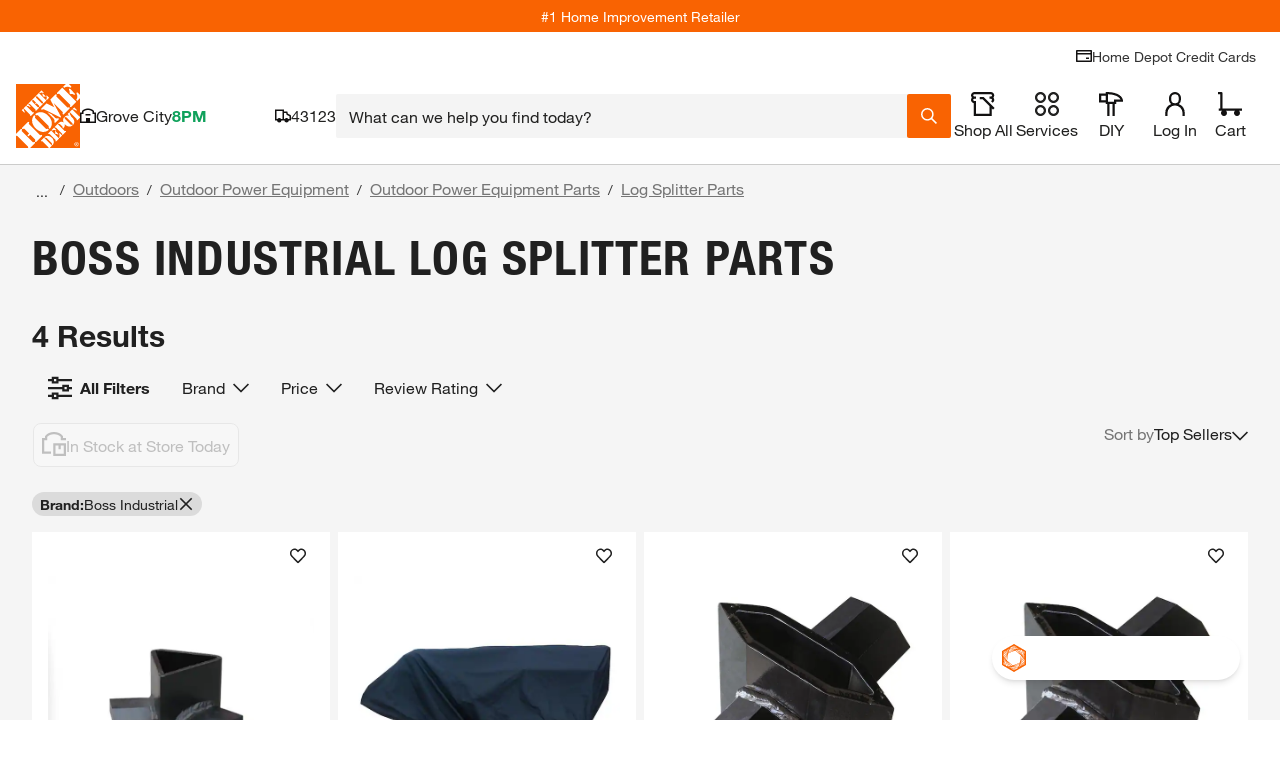

--- FILE ---
content_type: text/css
request_url: https://assets.thdstatic.com/experiences/general-merchandise/browse-and-search.d3cf3be408544f4dd484.css
body_size: 10544
content:
.custom-product-pod-details{display:block;height:auto;margin-top:10px;position:relative;width:100%}.custom-product-pod-details #PLP_Browse_In_Stock,.custom-product-pod-details #PLP_Search_In_Stock{background-color:#fff}.custom-product-pod-details__close-button{background-image:url(https://assets.thdstatic.com/images/v1/close-symbol-orange.svg);background-size:17px 17px;height:17px;position:absolute;right:10px;top:10px;width:17px;z-index:1}.custom-product-pod-details--space{padding-top:20px}.custom-product-pod-details--up-arrow{background-color:#fff;position:absolute;top:-24px;z-index:1000}.custom-product-pod-details--up-arrow:before{border-bottom:23px solid #999;border-left:23px solid #0000;border-right:23px solid #0000;content:"";position:absolute;top:1px}.custom-product-pod-details--up-arrow:after{border-bottom:24px solid #fff;border-left:24px solid #0000;border-right:24px solid #0000;content:"";left:-1px;position:absolute;top:1px}.custom-product-pod-details .certona__wrapper{border-bottom:1px solid #ccc;border-top:1px solid #ccc}.custom-product-pod-details .certona__wrapper .carousel__wrapper{margin-top:25px}.product-pod .similar-item__selected{background-color:#666;border:2px solid #666;color:#fff;text-decoration:none}.body--noscroll{overflow:hidden!important}.desktop-items{max-width:100%}@media(max-width:577px){.desktop-items{display:none}}.content-card{background-color:#fff;border-radius:3px;width:100%}.content-card__wrapper{width:100%}@media(min-width:578px){.content-card--responsive{display:none}}.content-card__body{overflow:hidden}.content-card__body--clickable{cursor:pointer}.content-card__header{padding:0 10px 10px!important}.content-card__overlay{-webkit-overflow-scrolling:touch;background-color:#fff;bottom:0;left:0;overflow-y:scroll;position:fixed;right:0;top:0;width:100%;z-index:1000}.content-card__overlay-title{font-weight:700;padding:0 20px 20px!important}.content-card__overlay-content{padding:0 20px 20px}.content-card__overlay-bttn-content{display:flex!important;justify-content:flex-start!important}.content-card__overlay-back{background:#fffc;box-sizing:border-box;cursor:pointer;display:block;height:auto!important;left:0;margin-bottom:0;padding:10px 20px!important;position:sticky;top:0;width:100vw;z-index:1000}.content-card__overlay-back--shadow{box-shadow:0 2px 10px #0006}.content-card__overlay-back>.bttn__content{display:flex;justify-content:start!important}.content-card__overlay-bottom{clear:both;float:left}.content-card__overlay-caret{height:14px}.content-card__summary{line-height:1.8;max-height:150px;overflow:hidden;padding:10px;position:relative}.content-card__summary--fade:after{background:linear-gradient(180deg,#fff0,#ffffffbf 54%,#fff);bottom:0;clear:both;content:" ";display:block;font-size:0;height:70%;left:0;position:absolute;right:0}.content-card__footer{background:#fff;padding:5px 10px;position:relative}.content-card__footer:last-child{border-radius:0 0 3px 3px}.content-card__footer--no-top-border{border-top:unset}.content-card__footer--no-padding{padding:0}.content-card__vertical-accent{border-left:4px solid #f96302}.category-cards-details,.category-cards__zone-wrapper{display:box;display:flex}.category-cards-details{box-pack:start;box-align:center;align-items:center;align-self:flex-start}.category-cards{background-color:#fff;border-bottom:1px solid #eee;border-right:1px solid #eee;display:flex;margin:0 0 10px 10px;width:100%}.category-cards__zone-wrapper{border:2px solid #ccc;width:100%}.category-cards-details__text--truncate{-webkit-line-clamp:3;-webkit-box-orient:vertical;display:block;display:-webkit-box;overflow:hidden;text-overflow:ellipsis}@media only screen and (max-width:640px){.category-cards{background-color:#eee;margin:0}.category-cards__zone-wrapper{background-color:#fff}.category-cards__full-card{border:10px solid #eee}.category-cards__zone-card{border:unset}}.zone-card-details,.zone-card-details__logo,.zone-card__video-wrapper,.zone-card__zone-wrapper{display:box;display:flex}.zone-card-details{box-pack:start;align-self:flex-start}.zone-card__video-wrapper{box-pack:center;justify-content:center}.zone-card-details{box-align:center;align-items:center}.zone-card__video-link{color:#3e7697}.zone-card__zone1{border-right:2px solid #ccc;margin:0 auto;overflow:hidden;padding:20px;width:60%}.zone-card__zone2{border-left:1px solid #eee;overflow:hidden;padding:20px;width:40%}.zone-card__header{border-bottom:2px solid #f96302;display:inline-block;margin-bottom:15px;padding-bottom:30px}.zone-card__header-wrapper{margin-bottom:20px;padding-bottom:10px}.zone-card__serviceheader-wrapper{display:flex}.zone-card__serviceheader-zone1{flex:2;margin-bottom:20px;overflow:hidden;padding-bottom:10px}.zone-card__serviceheader-zone2{display:flex;flex:1;flex-direction:row-reverse}.zone-card__serviceslogo{background-image:url(//assets.thdstatic.com/bass/1.494.0/images/home%20services_logo_black.svg)}.zone-card__pro-referral-logo,.zone-card__serviceslogo{background-repeat:no-repeat;background-size:80px;flex:0 0 auto;height:40px;text-indent:-9999px;width:80px}.zone-card__pro-referral-logo{background-image:url(//assets.thdstatic.com/images/v1/pro-referral.svg)}.zone-card__header-text{font-size:1.8rem;margin-top:-49px;overflow:hidden;padding-right:20px;text-overflow:ellipsis;white-space:nowrap}.zone-card__zone-wrapper{border:2px solid #ccc;width:100%}.zone-card__btn{min-width:170px}.zone-card-details__text{margin-bottom:15px;max-height:5.6em;overflow:hidden;position:relative}.zone-card-details__text--truncate{-webkit-line-clamp:3;-webkit-box-orient:vertical;display:block;display:-webkit-box;overflow:hidden;text-overflow:ellipsis}.zone-card-details__image{flex:0 0 auto;height:200px;margin-right:0;width:200px}.zone-card-details__image--vidcap{background-position:50%;background-repeat:no-repeat;background-size:cover;margin-left:0;width:auto}.zone-card-details__bigimage{flex:2;margin-right:0}.zone-card-details__bigimage img{height:200px!important}.zone-card-details__smallcontent{flex:1}.zone-card-details__description{margin-left:20px}.zone-card-details__servicelink{color:#3e7697;display:none;margin-top:15px;text-align:center;width:100%}.zone-card-details__logo{background-image:url(//assets.thdstatic.com/bass/1.494.0/images/tool-rental-largelogo.png);background-repeat:no-repeat;background-size:contain;height:51px;margin-bottom:15px;text-indent:-9999px}.zone-card-details__link{display:block;margin-top:20px}.zone-card-details__actions{display:inline-block}.zone-card-details__btn{min-width:170px}@media only screen and (max-width:1023px){.zone-card__content{align-items:flex-start}.zone-card__content-wrapper{display:block}.zone-card__content-btn{margin-top:20px;padding:0}.zone-card__zone2{display:none}.zone-card__zone1{width:100%}}@media only screen and (max-width:1279px)and (min-width:1024px){.zone-card__zone2 .zone-card-details{flex-direction:column}.zone-card__zone2 .zone-card-details__text{display:none}.zone-card__zone2 .zone-card-details__actions,.zone-card__zone2 .zone-card-details__btn,.zone-card__zone2 .zone-card-details__description{width:100%}.zone-card__zone2 .zone-card__serviceheader-wrapper{flex-direction:column}.zone-card__zone2 .zone-card-details__bigimage img{height:160px}.zone-card__zone2 .zone-card__serviceheader-zone2{flex-direction:row;margin-bottom:10px}.zone-card__zone2 .zone-card__serviceheader-zone1{margin-bottom:10px}.content-card-details__servicesbtn,.zone-card-details__servicestext{display:none}.zone-card-details__servicelink{display:block}.zone-card-servicedetails{flex-direction:column}}.zone-card__video-link{display:block;margin-top:15px;text-align:center;width:100%}.zone-card__zone2 .toolrental-headerwrapper{margin-bottom:0;padding-bottom:0}.zone-card__zone2 .zone-card-details__logo{height:25px;margin-bottom:0;padding-bottom:0}.zone-card__vidcap-link{width:100%}.full-card-details,.full-card-details__logo,.full-card__video-wrapper{display:box;display:flex}.full-card-details{box-pack:start;align-self:flex-start}.full-card__video-wrapper{box-pack:center;justify-content:center}.full-card-details{box-align:center;align-items:center}.full-card__video-link{color:#3e7697}.full-card__zone{align-items:center;display:flex;justify-content:center;padding:30px;width:100%}.full-card__header-block{padding-bottom:10px;position:relative}.full-card__header{display:inline-block;line-height:1.8rem}.full-card__serviceheader-wrapper{display:flex}.full-card__pro-referral-logo,.full-card__serviceslogo{background-repeat:no-repeat;background-size:80px;flex:0 0 auto;height:40px;text-indent:-9999px;width:80px}.full-card__header-wrapper{width:25%}.full-card__header-text{font-size:1.8rem;overflow:hidden;position:relative}.full-card__header-text__truncate{-webkit-line-clamp:2;-webkit-box-orient:vertical;display:block;display:-webkit-box;overflow:hidden;text-overflow:ellipsis}.full-card__header-text__truncate:after{background:#f96302;content:"";display:block;height:2px;margin-top:5px;width:120px}.full-card__btn{min-width:170px}.full-card-details{margin-left:20px;width:100%}.full-card-details__text{font-size:1.8rem;max-height:5.6em;position:relative}.full-card-details__text,.full-card-details__text--truncate{-webkit-line-clamp:3;-webkit-box-orient:vertical;display:block;display:-webkit-box;overflow:hidden;text-overflow:ellipsis}.full-card-details__image{flex:0 0 auto;margin-right:0;width:200px}.full-card-details__image--vidcap{background-position:50%;background-repeat:no-repeat;background-size:cover;margin-left:0;width:auto}.full-card-details__description{align-items:center;display:flex;justify-content:space-between;margin-left:20px;width:100%}.full-card-details__link{display:block;line-height:40px}.full-card-details__link--wrapper{display:flex;justify-content:center}.full-card-details__actions{display:inline-block;margin-left:20px}.full-card-details__btn{min-width:185px}.full-card-details__logo{background-image:url(//assets.thdstatic.com/bass/1.494.0/images/tool-rental-largelogo.png);background-repeat:no-repeat;background-size:contain;height:51px;margin-bottom:0;margin-top:20px;max-width:120px;text-indent:-9999px}.full-card-details__serviceslogo{background-image:url(//assets.thdstatic.com/bass/1.494.0/images/home%20services_logo_black.svg)}.full-card-details__pro-referral-logo,.full-card-details__serviceslogo{background-repeat:no-repeat;background-size:80px;height:40px;text-indent:-9999px;width:80px}.full-card-details__pro-referral-logo{background-image:url(//assets.thdstatic.com/images/v1/pro-referral.svg)}@media only screen and (max-width:1023px){.full-card__content{align-items:flex-start}.full-card__content-wrapper{display:block}.full-card__content-btn{margin-top:20px;padding:0}}@media only screen and (max-width:960px){.full-card-details__image{height:125px;width:125px}.full-card-details__description{flex-direction:column}.full-card-details__text,.full-card-details__text--truncate{-webkit-line-clamp:2}.full-card-details__actions{margin-left:0;margin-top:20px}.full-card-details img.stretchy{height:125px}.full-card__header{line-height:2.4rem}.full-card__header-text__truncate:after{margin-top:3px}}@media only screen and (max-width:1024px)and (min-width:961px){.full-card__header-text__truncate:after{margin-top:3px}.full-card-details__image,.full-card-details__image img{height:150px;width:150px}.full-card-details__logo{margin:0}}@media only screen and (max-width:1023px)and (min-width:960px){.full-card__header{font-size:18px;height:33px;margin:0}.full-card-details__text,.full-card__header-text{-webkit-line-clamp:3;font-size:14px}.full-card__header-text__truncate:after{width:110px}}@media only screen and (max-width:1279px)and (min-width:1024px){.full-card-details__servicesbtn,.full-card-details__servicestext{display:none}.full-card-details__servicelink{display:block}.full-card-servicedetails{flex-direction:column}}.full-card__video-link{display:block;margin-top:15px;text-align:center;width:100%}.full-card__vidcap-link{width:100%}.consumer-card-messaging--hidden{visibility:hidden}.offers-wrapper{border:1px solid #ccc;position:relative}.offers-wrapper .offer-label{background:#fff;display:inline-block;left:5px;margin:0 5px;padding:0 5px;position:absolute;top:-10px}.offers-wrapper .offers-content{align-items:flex-start;display:flex;padding:15px 10px 10px}.offers-wrapper .offers-card-image{padding-right:10px}.offers-wrapper .offers-flex{align-items:flex-start;display:flex;justify-content:space-between;width:100%}.offers-wrapper .offers-text{line-height:20px}.offers-wrapper .offers-no-wrap{padding-left:5px;white-space:nowrap}.sui-drawer-nested>div>.sui-overflow-y-auto{border-radius:0;height:100vh;max-height:fit-content}.save-card-fail-overlay{margin:auto;max-height:296px;max-width:640px;padding:25px}.save-card-success-overlay{margin:auto;max-height:526px;max-width:640px;padding:25px}.save-card-modal-top{height:58px;margin:15px auto;position:relative;width:93px}.save-card-modal-image{margin:15px auto;width:110px}.save-card-modal-circle{position:absolute;right:-18px;top:-20px;z-index:5}.save-card-modal-flex-horizontal{justify-content:center}.save-card-modal-flex-vertical{align-items:center;flex-direction:column;justify-content:center;margin-top:50px}.save-card-modal-description{display:flex;justify-content:center;margin-bottom:50px;margin-top:12px;width:inherit}.save-card-modal-desc-text{display:block;line-height:14px;text-align:left;width:480px}.save-card-modal-desc-text-fail{display:block;text-align:center}.save-card-modal-button{margin:10px;width:262px}.save-card-modal-button-shopping{margin-bottom:30px;margin-top:10px;width:466px}.save-card-modal-div-line{background-color:#ccc;height:1px;margin-bottom:20px;visibility:visible;width:320px}.save-card-modal-success-displayable{visibility:visible}.save-card-modal-title{font-size:24px;font-weight:700;line-height:30px}.cart-icon{align-self:center;height:40px;margin-bottom:28px;margin-top:28px;object-fit:contain;width:40px}.mobile-div-line{visibility:hidden}@media(max-width:400px){.save-card-fail-overlay,.save-card-success-overlay{margin:auto;max-height:100%;max-width:100%;overflow:hidden;padding:25px}.save-card-modal-flex-horizontal{align-items:center;display:flex;flex-direction:column;justify-content:center}.mobile-div-line{background-color:#ccc;height:1px;left:0;position:absolute;top:43%;visibility:visible;width:100%}.save-card-modal-desc-text-fail{font-size:14px;font-style:normal;font-weight:400;line-height:21px;text-align:left}.save-card-modal-button{height:40px;width:290px}.save-card-modal-button-shopping{margin-top:0;width:290px}.save-card-modal-div-line{margin-bottom:0;visibility:hidden}.save-card-modal-success-displayable{height:0;visibility:hidden}.save-card-modal-desc-text{font-size:14px;font-style:normal;font-weight:400;line-height:21px}.save-card-modal-button-reverse{flex-direction:column-reverse}}.apply-now-overlay{margin:auto;max-width:535px;padding:20px 25px}.apply-now-modal-message{background:#f5f5f5;border-top:4px solid #f96302;padding:20px}.plcc-modal-title{font-family:helvetica-neue-heavy-condensed,Helvetica Neue,Helvetica,Arial,sans-serif;font-size:2.5rem}.apply-now-modal-card-image{display:inline;margin-top:-65px}.apply-now-button-container{margin:0 auto;max-width:350px}.apply-now-light-text{color:#666}.apply-now-line-spacing{line-height:1.5}.apply-now-terms-and-conditions{border:2px solid #ccc;margin-top:20px}.legal-text-second-bullet{padding-right:5px}.similar-items .bttn__content{display:block;justify-content:left}.similar-items-link__caret{width:fit-content}.similar-items-link__caret .bttn__content{padding:12px 5px 0 0}.similar-items-link__caret:after{transform:rotate(90deg)}.similar-items-link__caret--collapsed:after,.similar-items-link__caret:after{background-image:url(https://assets.thdstatic.com/images/v1/caret-orange.svg);background-position:50%;background-repeat:no-repeat;content:"";height:24px;margin-bottom:3px;transition:transform .2s;width:15px}.similar-items-link__caret--collapsed:after{transform:rotate(270deg)}.similar-items-link-spacer{height:3.6rem}.content-section__container{grid-template-columns:repeat(auto-fit,minmax(23.5rem,1fr))}@media(max-width:768px){.content-section__container{grid-template-columns:repeat(1,minmax(0,1fr))}}.content-section__mobile_carousel{height:0;visibility:hidden}@media(max-width:768px){.content-section__mobile_carousel{height:auto;visibility:visible}}.content-section__large-container{grid-template-columns:repeat(4,minmax(0,1fr))}@media(max-width:768px){.content-section__large-container{height:0;visibility:hidden}}.content-section__container--w4hdh{grid-template-columns:repeat(auto-fit,minmax(23.5rem,1fr))}html{scroll-behavior:smooth}.anchor-links__bttn{font-style:italic}.brand-hero__container{display:grid;grid-template-rows:auto;height:auto}@media screen and (min-width:768px){.brand-hero__container{grid-template-columns:1fr auto;max-height:400px}}@media screen and (min-width:1024px){.brand-hero__container{max-height:416px}}@media screen and (min-width:1680px){.brand-hero__container{height:423px}}@media screen and (min-width:768px){.brand-hero__image{grid-column-start:2;max-height:400px}}@media screen and (min-width:1024px){.brand-hero__image{aspect-ratio:14/10;max-height:414px}}@media screen and (min-width:1440px){.brand-hero__image{aspect-ratio:16/9}}@media screen and (min-width:1680px){.brand-hero__image{height:423px}}.sui-btn-focus:focus-visible{background-color:#fbc524;color:#000}.brand-hero__logo{max-width:50%}.brand-hero__subtitle{line-height:125%}.video-hero-image .hero-video-button .pause-button .pause-button-hover,.video-hero-image .hero-video-button .pause-button:hover .pause-button-no-hover,.video-hero-image .hero-video-button .play-button .play-button-hover,.video-hero-image .hero-video-button .play-button:hover .play-button-no-hover{display:none}.video-hero-image .hero-video-button .pause-button .pause-button-no-hover,.video-hero-image .hero-video-button .pause-button:hover .pause-button-hover,.video-hero-image .hero-video-button .play-button .play-button-no-hover,.video-hero-image .hero-video-button .play-button:hover .play-button-hover{display:flex}.callout_card,.callout_card .capability_card{width:100%!important}.callout_card__container{display:grid;height:100%!important;margin-top:1.6rem;width:100%!important}.callout_card .callout_carousel,.callout_card .callout_image{width:100%!important}.callout_card .callout_carousel>div>div>div{margin-bottom:1.6rem}@media (min-width:768px){.callout_card .callout_carousel>div>div>div{margin-bottom:2.4rem}}@media (min-width:1024px){.callout_card .callout_carousel>div>div>div{margin-bottom:3.2rem}}.callout_card .row_card>div,.callout_card .row_card>div>div{height:100%!important}.capability-card>div>div>div,.capability-card>div>div>div>div{width:100%}.capability-card>div,.capability-card>div>div{height:100%;width:100%}.component-selector__wrapper--c89ah{height:100%;position:absolute;width:100%;z-index:2}.component-selector__background--c89ah{height:100%;position:absolute;width:100%;z-index:1}.component-selector__hidden--c89ah{height:0;position:absolute;width:0}.content-accordion>div{margin-bottom:0!important}.link--hover-no-underline:hover{text-decoration:none}.product-shelf .no-arrows-displayed .swiper-button-next,.product-shelf .no-arrows-displayed .swiper-button-prev{display:none!important}.product-shelf__carousel--wrapper .carousel .slide{background:#0000}.product-shelf__carousel--wrapper .carousel .slide .product-pod{height:99%}.product-shelf__carousel--wrapper .mobile-fixed-item{margin-right:5px;max-width:300px;min-width:300px!important}.product-shelf__carousel--wrapper .mobile-horizontal{background-color:#fff;border-radius:3px}.product-shelf__carousel--wrapper .mobile-horizontal .Favorite-wrapper{padding:0}.product-shelf__carousel--wrapper .mobile-horizontal .mobile-left-half{position:relative;width:45%}.product-shelf__carousel--wrapper .mobile-horizontal .mobile-left-half .Favorite-wrapper{padding:10px}.product-shelf__carousel--wrapper .mobile-horizontal .mobile-right-half{display:flex;flex-direction:column;padding-left:5px;width:50%}.product-shelf__carousel--wrapper .mobile-horizontal .mobile-right-half .product-pod--flex{flex:1}.product-shelf__carousel--wrapper .mobile-horizontal .mobile-right-half .product-pod__title{max-width:80%}.product-shelf__carousel--wrapper .mobile-horizontal .mobile-right-half .product-pod__title__product{font-size:1.1rem;margin-bottom:0}.product-shelf__carousel--wrapper .mobile-horizontal .mobile-right-half .product-pod__title__brand{margin-top:0}.product-shelf__carousel--wrapper .mobile-horizontal .mobile-right-half .product-pod__favorite{left:2px;top:3px}.product-shelf__carousel--wrapper .mobile-horizontal .mobile-right-half .product-pod__favorite-circle{height:20px;right:5px;top:5px;width:20px}.product-shelf__carousel--wrapper .mobile-horizontal .mobile-right-half .product-pod__favorite .Favorite-icon{background-size:contain;height:15px;width:15px}.product-shelf__carousel--wrapper .mobile-horizontal .mobile-right-half .product-pod__ratings{margin-top:0;padding-top:0}.product-shelf__carousel--wrapper .mobile-horizontal .mobile-right-half .product-variant__wrapper .more-options{padding:0 0 5px}.product-shelf__carousel--wrapper .mobile-horizontal .mobile-right-half .product-variant__wrapper .mini-swatch .variant_type_color{height:17px;width:17px}.product-shelf__carousel--wrapper .mobile-horizontal .mobile-right-half .product-variant__wrapper .caret:after{background-size:10px 15px;height:15px;width:10px}.product-shelf__carousel--wrapper .mobile-horizontal .mobile-right-half .reviews--no-bottom{margin-bottom:2px}.product-shelf__carousel--wrapper .mobile-horizontal .mobile-right-half .price__wrapper{padding:5px 0}.product-shelf__carousel--wrapper .mobile-horizontal .mobile-right-half .price__wrapper .price-format__badge,.product-shelf__carousel--wrapper .mobile-horizontal .mobile-right-half .price__wrapper .price__was-price{display:none}.product-shelf .product-pod .product-variant__wrapper .variant__wrapper .list__item--selected button .minivariant_type{height:20px;width:20px}.product-shelf .product-pod__ratings{padding-top:5px}.product-shelf .product-pod__ratings .ratings.reviews{margin-top:1px}.product-shelf .product-pod__rating-count{font-size:1.1rem;margin-top:1px}.product-shelf .product-pod .price__wrapper{margin-top:10px;text-align:left}.product-shelf .product-pod__add-to-cart{margin-top:10px}.product-shelf .product-pod .mobile,.product-shelf .product-pod.mobile{padding:5px}.product-shelf .product-pod .mobile .price__wrapper .price .price-format__badge,.product-shelf .product-pod .mobile .price__wrapper .price__was-price .u__text--success{display:none}.product-shelf .product-pod .mobile .product-pod__add-to-cart{display:block;margin-top:0}.spotlight--flattened--qrwpw:hover,.spotlight-card__link--hover-no-underline a:hover{text-decoration:none}ul{list-style-type:disc}ol,ul{padding-bottom:10px;padding-left:1em;padding-top:10px}ol{list-style-type:decimal}.srt-card>div{width:100%}.spotlight_rich_text--grid{display:grid}@media screen and (max-width:1023px){.spotlight_rich_text--flattened h3{font-size:2.2rem}}.spotlight_rich_text--flattened>div{height:100%}.spotlight_rich_text--flattened button{white-space:nowrap}.spotlight_rich_text--flattened:hover{text-decoration:none}.video-player__container--mlnzw{display:flex;height:100%;width:100%}.video-player__container--mlnzw iframe{width:100%}.video-player__container--mlnzw video{background-color:#000}.video-player__play-button--mlnzw{background:url(https://assets.thdstatic.com/images/v1/play-transparent.svg) no-repeat 50%;background-color:#00000080;border-radius:50%;height:100px;left:50%;position:absolute;top:50%;transform:translate(-50%,-50%);width:100px;z-index:1}.video-player__play-button--mlnzw:hover{background-color:#f96302}.video-player__responsive--mlnzw{overflow:hidden;position:relative;width:100%}.video-player__responsive--mlnzw iframe{bottom:0;height:100%;left:0;position:absolute;right:0;top:0;width:100%}.video-player__responsive--16-9--mlnzw{padding-top:56.25%}.video-player__responsive--4-3--mlnzw{padding-top:75%}.video-player__wrapper--mlnzw{background-color:#151b17;width:100%}.video-player__wrapper--still--mlnzw{display:flex;position:relative}.video-player__wrapper--still--mlnzw img{height:auto;object-fit:contain;width:100%}.mobile-grid-cols-6{grid-template-columns:repeat(2,minmax(0,1fr))}.mobile-grid-cols-12{grid-template-columns:repeat(1,minmax(0,1fr))}@media(min-width:640px){.tablet-grid-cols-3{grid-template-columns:repeat(4,minmax(0,1fr))}}@media(min-width:1024px){.desktop-grid-cols-3{grid-template-columns:repeat(4,minmax(0,1fr))}.desktop-grid-cols-2{grid-template-columns:repeat(6,minmax(0,1fr))}}.link--hover-no-underline a:hover{text-decoration:none}#visnav-carousel .swiper-slide{margin-right:16px;width:116px}@media(min-width:375px){#visnav-carousel .swiper-slide{margin-right:16px;width:139px}}@media(min-width:425px){#visnav-carousel .swiper-slide{margin-right:16px;width:160px}}@media(min-width:1024px){#visnav-carousel .swiper-slide{margin-right:16px;width:242px}}@media(min-width:1280px){#visnav-carousel .swiper-slide{margin-right:16px;width:182px}}.track-order--upwiv{border-bottom:1px solid #ccc;border-top:1px solid #ccc;margin:10px 0;padding:20px 0 25px;width:100%}.track-order__title--upwiv{font-family:helvetica-neue-light,Helvetica Neue,Helvetica,Arial,sans-serif;font-size:3rem;text-align:center}.track-order__title--mobile--upwiv{font-size:2.4rem}.track-order__button--upwiv{margin:15px auto 0;width:20%}.track-order__button--upwiv span:before{content:url(https://assets.thdstatic.com/images/v1/track-order-orange.svg);margin-right:10px}@media(max-width:1280px){.track-order__button--upwiv{background-color:#f96302;color:#fff}.track-order__button--upwiv span:before{content:url(https://assets.thdstatic.com/images/v1/track-order-white.svg);margin-right:10px}}.track-order__button--upwiv:hover span:before{content:url(https://assets.thdstatic.com/images/v1/track-order-white.svg);margin-right:10px}.track-order__button--mobile--upwiv{background-color:#f96302;color:#fff;margin:15px auto 0;width:70%}.track-order__button--mobile--upwiv span:before{content:url(https://assets.thdstatic.com/images/v1/track-order-white.svg);margin-right:10px}.bttn,.bttn .bttn__content,.bttn--cta,.bttn--cta .bttn__content,.bttn--filter,.bttn--filter .bttn__content,.bttn--link,.bttn--link .bttn__content,.bttn--moveto,.bttn--moveto .bttn__content,.bttn--primary,.bttn--primary .bttn__content,.bttn--primary--specialty,.bttn--primary--specialty .bttn__content,.bttn--primary--specialty.disabled,.bttn--primary--specialty.disabled .bttn__content,.bttn--primary.disabled,.bttn--primary.disabled .bttn__content,.bttn--remove,.bttn--remove .bttn__content,.bttn-outline,.bttn-outline .bttn__content,.bttn-outline--dark,.bttn-outline--dark .bttn__content,.bttn-outline--dark.disabled,.bttn-outline--dark.disabled .bttn__content,.bttn-outline--primary,.bttn-outline--primary .bttn__content,.bttn-outline--primary.disabled,.bttn-outline--primary.disabled .bttn__content,input.bttn,input.bttn .bttn__content,input.bttn--cta,input.bttn--cta .bttn__content,input.bttn--filter,input.bttn--filter .bttn__content,input.bttn--link,input.bttn--link .bttn__content,input.bttn--moveto,input.bttn--moveto .bttn__content,input.bttn--primary,input.bttn--primary .bttn__content,input.bttn--primary--specialty,input.bttn--primary--specialty .bttn__content,input.bttn--primary--specialty.disabled,input.bttn--primary--specialty.disabled .bttn__content,input.bttn--primary.disabled,input.bttn--primary.disabled .bttn__content,input.bttn--remove,input.bttn--remove .bttn__content,input.bttn-outline,input.bttn-outline .bttn__content,input.bttn-outline--dark,input.bttn-outline--dark .bttn__content,input.bttn-outline--dark.disabled,input.bttn-outline--dark.disabled .bttn__content,input.bttn-outline--primary,input.bttn-outline--primary .bttn__content,input.bttn-outline--primary.disabled,input.bttn-outline--primary.disabled .bttn__content{box-pack:center;box-align:center;align-items:center;display:box;display:flex;justify-content:center}.bttn--inline .bttn__content,.bttn--inline.disabled .bttn__content{padding-left:20px;padding-right:20px}.bttn,input.bttn{box-shadow:0 3px 0 #c14c00;box-sizing:initial;color:#fff;cursor:pointer;font-family:helvetica-neue-bold,Helvetica Neue,Helvetica,Arial,sans-serif;font-size:1.8rem;height:37px;line-height:1em;margin-bottom:3px;text-align:center;text-decoration:none;text-shadow:none;transition:box-shadow .1s ease-in-out;width:100%}.bttn .bttn__content,input.bttn .bttn__content{background-color:#f96302;flex-grow:1;height:37px;transition:background-color .2s ease-in-out,transform .1s ease-in-out}.bttn:active,input.bttn:active{box-shadow:0 3px 0 #c14c00}.bttn:active span,input.bttn:active span{transform:translateY(3px)}.bttn.bttn--small,.bttn.bttn--small.disabled,input.bttn.bttn--small,input.bttn.bttn--small.disabled{font-size:1.4rem;height:27px}.bttn.bttn--small .bttn__content,.bttn.bttn--small.disabled .bttn__content,input.bttn.bttn--small .bttn__content,input.bttn.bttn--small.disabled .bttn__content{height:27px}a.bttn,a.bttn:hover{text-decoration:none}.bttn--primary,input.bttn--primary{box-shadow:0 3px 0 #c14c00;box-sizing:initial;color:#fff;cursor:pointer;font-family:helvetica-neue-bold,Helvetica Neue,Helvetica,Arial,sans-serif;font-size:1.8rem;height:37px;line-height:1em;margin-bottom:3px;text-align:center;text-decoration:none;text-shadow:none;transition:box-shadow .1s ease-in-out;width:100%}.bttn--primary .bttn__content,input.bttn--primary .bttn__content{background-color:#f96302;flex-grow:1;height:37px;transition:background-color .2s ease-in-out,transform .1s ease-in-out}.bttn--primary:active,input.bttn--primary:active{box-shadow:0 3px 0 #c14c00}.bttn--primary:active span,input.bttn--primary:active span{transform:translateY(3px)}.bttn--primary.disabled,input.bttn--primary.disabled{box-shadow:0 3px 0 #999;box-shadow:0 3px 0 #c14c00;box-sizing:initial;color:#999;cursor:pointer;font-family:helvetica-neue-bold,Helvetica Neue,Helvetica,Arial,sans-serif;font-size:1.8rem;height:37px;line-height:1em;margin-bottom:3px;text-align:center;text-decoration:none;text-shadow:none;transition:box-shadow .1s ease-in-out;width:100%}.bttn--primary.disabled .bttn__content,input.bttn--primary.disabled .bttn__content{background-color:#ccc;flex-grow:1;height:37px;transition:background-color .2s ease-in-out,transform .1s ease-in-out}.bttn--primary.disabled:active,input.bttn--primary.disabled:active{box-shadow:0 3px 0 #c14c00}.bttn--primary.disabled:active span,input.bttn--primary.disabled:active span{transform:translateY(3px)}.bttn--primary--specialty,input.bttn--primary--specialty{box-shadow:0 3px 0 #c14c00;box-sizing:initial;color:#fff;cursor:pointer;font-family:helvetica-neue-black-condensed,Helvetica Neue,Helvetica,Arial,sans-serif;font-size:3rem;height:40px;line-height:1em;margin-bottom:3px;text-align:center;text-decoration:none;text-shadow:none;transition:box-shadow .1s ease-in-out;width:100%}.bttn--primary--specialty .bttn__content,input.bttn--primary--specialty .bttn__content{background-color:#f96302;flex-grow:1;height:40px;transition:background-color .2s ease-in-out,transform .1s ease-in-out}.bttn--primary--specialty .bttn__content:before,input.bttn--primary--specialty .bttn__content:before{background-image:url(https://assets.thdstatic.com/images/v1/lock-icon-white.svg);background-position:50%;background-repeat:no-repeat;background-size:21px 21px;content:"";display:inline-block;flex:0 0 auto;height:40px;margin-right:6px;width:21px}.bttn--primary--specialty:active,input.bttn--primary--specialty:active{box-shadow:0 3px 0 #c14c00}.bttn--primary--specialty:active span,input.bttn--primary--specialty:active span{transform:translateY(3px)}.bttn--primary--specialty.disabled,input.bttn--primary--specialty.disabled{box-shadow:0 3px 0 #999;box-shadow:0 3px 0 #c14c00;box-sizing:initial;color:#999;cursor:pointer;font-family:helvetica-neue-black-condensed,Helvetica Neue,Helvetica,Arial,sans-serif;font-size:3rem;height:40px;line-height:1em;margin-bottom:3px;text-align:center;text-decoration:none;text-shadow:none;transition:box-shadow .1s ease-in-out;width:100%}.bttn--primary--specialty.disabled .bttn__content,input.bttn--primary--specialty.disabled .bttn__content{background-color:#ccc;flex-grow:1;height:40px;transition:background-color .2s ease-in-out,transform .1s ease-in-out}.bttn--primary--specialty.disabled .bttn__content:before,input.bttn--primary--specialty.disabled .bttn__content:before{background-image:url(https://assets.thdstatic.com/images/v1/lock-icon-gray.svg);background-position:50%;background-repeat:no-repeat;background-size:21px 21px;display:inline-block;flex:0 0 auto;height:40px;margin-right:6px;width:21px}.bttn--primary--specialty.disabled:active,input.bttn--primary--specialty.disabled:active{box-shadow:0 3px 0 #c14c00}.bttn--primary--specialty.disabled:active span,input.bttn--primary--specialty.disabled:active span{transform:translateY(3px)}.bttn--primary--specialty.disabled .bttn__content:before,input.bttn--primary--specialty.disabled .bttn__content:before{content:"";height:0;width:0}.bttn-outline,input.bttn-outline{background-color:#fff;border:2px solid #f96302;box-sizing:border-box;color:#f96302;cursor:pointer;font-size:1.8rem;height:40px;line-height:1em;text-align:center;text-decoration:none;text-shadow:none;width:100%}.bttn-outline .bttn__content,input.bttn-outline .bttn__content{flex-grow:1;font-family:helvetica-neue-bold,Helvetica Neue,Helvetica,Arial,sans-serif;height:34px}.bttn-outline.bttn--small,.bttn-outline.bttn--small.disabled,input.bttn-outline.bttn--small,input.bttn-outline.bttn--small.disabled{font-size:1.4rem;height:30px}.bttn-outline.bttn--small .bttn__content,.bttn-outline.bttn--small.disabled .bttn__content,input.bttn-outline.bttn--small .bttn__content,input.bttn-outline.bttn--small.disabled .bttn__content{height:26px}a.bttn-outline{text-decoration:none}.bttn-outline--primary,input.bttn-outline--primary{background-color:#fff;border:2px solid #f96302;box-sizing:border-box;color:#f96302;cursor:pointer;font-size:1.8rem;height:40px;line-height:1em;text-align:center;text-decoration:none;text-shadow:none;width:100%}.bttn-outline--primary .bttn__content,input.bttn-outline--primary .bttn__content{flex-grow:1;font-family:helvetica-neue-bold,Helvetica Neue,Helvetica,Arial,sans-serif;height:34px}.bttn-outline--primary:not(.nohover):hover,input.bttn-outline--primary:not(.nohover):hover{background-color:#f96302;color:#fff;text-decoration:none}.bttn-outline--primary.disabled,input.bttn-outline--primary.disabled{background-color:#fff;border:2px solid #ccc;box-sizing:border-box;color:#ccc;cursor:pointer;font-size:1.8rem;height:40px;line-height:1em;text-align:center;text-decoration:none;text-shadow:none;width:100%}.bttn-outline--primary.disabled .bttn__content,input.bttn-outline--primary.disabled .bttn__content{flex-grow:1;font-family:helvetica-neue-bold,Helvetica Neue,Helvetica,Arial,sans-serif;height:34px}.bttn-outline--primary.disabled:not(.nohover):hover,input.bttn-outline--primary.disabled:not(.nohover):hover{background-color:#ccc;color:#fff;text-decoration:none}.bttn-outline--dark,input.bttn-outline--dark{background-color:#fff;border:2px solid #666;box-sizing:border-box;color:#666;cursor:pointer;font-size:#666;height:40px;line-height:1em;text-align:center;text-decoration:none;text-shadow:none;width:100%}.bttn-outline--dark .bttn__content,input.bttn-outline--dark .bttn__content{flex-grow:1;font-family:helvetica-neue-bold,Helvetica Neue,Helvetica,Arial,sans-serif;height:34px}.bttn-outline--dark:not(.nohover):hover,input.bttn-outline--dark:not(.nohover):hover{background-color:#666;color:#fff;text-decoration:none}.bttn-outline--dark.disabled,input.bttn-outline--dark.disabled{background-color:#fff;border:2px solid #ccc;box-sizing:border-box;color:#ccc;cursor:pointer;font-size:1.8rem;height:40px;line-height:1em;text-align:center;text-decoration:none;text-shadow:none;width:100%}.bttn-outline--dark.disabled .bttn__content,input.bttn-outline--dark.disabled .bttn__content{flex-grow:1;font-family:helvetica-neue-bold,Helvetica Neue,Helvetica,Arial,sans-serif;height:34px}.bttn-outline--dark.disabled:not(.nohover):hover,input.bttn-outline--dark.disabled:not(.nohover):hover{background-color:#ccc;color:#fff;text-decoration:none}.bttn--cta,input.bttn--cta{background-color:#0000;border:2px solid #333;box-sizing:border-box;color:#333;cursor:pointer;font-size:1.4rem;height:30px;line-height:1em;text-align:center;text-decoration:none;text-shadow:none;width:100%}.bttn--cta .bttn__content,input.bttn--cta .bttn__content{flex-grow:1;font-family:helvetica-neue-bold,Helvetica Neue,Helvetica,Arial,sans-serif;height:24px}.bttn--cta:after,input.bttn--cta:after{background-image:url(https://assets.thdstatic.com/images/v1/caret-orange.svg);background-position:50%;background-repeat:no-repeat;background-size:15px 15px;content:"";display:inline-block;height:24px;margin-left:6px;width:15px;z-index:1}.cta--inline{display:block}.cta__text{font-family:helvetica-neue-bold,Helvetica Neue,Helvetica,Arial,sans-serif}.cta__arrow{background-image:url(https://assets.thdstatic.com/images/v1/caret-orange.svg);background-position:50%;background-repeat:no-repeat;background-size:15px 15px;content:"";display:inline-block;height:15px;margin-bottom:-3px;width:15px;z-index:1}.bttn--remove,input.bttn--remove{background-color:#fff;border:2px solid #333;box-sizing:border-box;color:#333;cursor:pointer;font-size:1.4rem;height:30px;line-height:1em;text-align:center;text-decoration:none;text-shadow:none;width:100%}.bttn--remove .bttn__content,input.bttn--remove .bttn__content{flex-grow:1;font-family:helvetica-neue-bold,Helvetica Neue,Helvetica,Arial,sans-serif;height:24px}.bttn--remove:before,input.bttn--remove:before{background-image:url(https://assets.thdstatic.com/images/v1/remove-x.svg);background-position:50%;background-repeat:no-repeat;background-size:15px 15px;content:"";display:inline-block;height:24px;margin-right:6px;width:15px;z-index:1}.bttn--remove:hover,input.bttn--remove:hover{background-color:#fff;color:#333}.bttn--filter,input.bttn--filter{background-color:#eee;background-color:#fff;border:2px solid #333;border-radius:55px 55px 55px 55px;-moz-border-radius:55px 55px 55px 55px;-webkit-border-radius:55px 55px 55px 55px;box-sizing:border-box;color:#333;cursor:pointer;font-size:1.4rem;height:30px;line-height:1em;text-align:center;text-decoration:none;text-shadow:none;width:auto}.bttn--filter .bttn__content,input.bttn--filter .bttn__content{flex-grow:1;font-family:helvetica-neue-bold,Helvetica Neue,Helvetica,Arial,sans-serif;font-family:helvetica-neue,Helvetica Neue,Helvetica,Arial,sans-serif!important;font-weight:400;height:30px}.bttn--filter .bttn__content:after,input.bttn--filter .bttn__content:after{background-image:url(https://assets.thdstatic.com/images/v1/remove-x.svg);background-position:50%;background-repeat:no-repeat;background-size:10px 10px;content:"";display:inline-block;height:21px;margin-left:6px;width:12px;z-index:1}.bttn--filter:hover,input.bttn--filter:hover{background-color:#ccc;color:#333}.bttn--moveto,input.bttn--moveto{background-color:#fff;border:2px solid #333;box-sizing:border-box;color:#333;cursor:pointer;font-size:1.4rem;height:30px;line-height:1em;text-align:center;text-decoration:none;text-shadow:none;width:100%}.bttn--moveto .bttn__content,input.bttn--moveto .bttn__content{flex-grow:1;font-family:helvetica-neue-bold,Helvetica Neue,Helvetica,Arial,sans-serif;height:24px}.bttn--moveto:before,input.bttn--moveto:before{background-image:url(https://assets.thdstatic.com/images/v1/plus-green.svg);background-position:50%;background-repeat:no-repeat;background-size:15px 15px;content:"";display:inline-block;height:24px;margin-right:6px;width:15px;z-index:1}.bttn--moveto:hover,input.bttn--moveto:hover{background-color:#fff;color:#333}.bttn--link,input.bttn--link{background-color:#fff;border:2px solid #3e7697;box-sizing:border-box;color:#3e7697;cursor:pointer;font-size:1.4rem;height:37px;line-height:1em;text-align:center;text-decoration:none;text-shadow:none;width:100%}.bttn--link .bttn__content,input.bttn--link .bttn__content{flex-grow:1;font-family:helvetica-neue-bold,Helvetica Neue,Helvetica,Arial,sans-serif;height:31px}.bttn--link.left-align,input.bttn--link.left-align{box-pack:start;justify-content:flex-start;text-align:left}.bttn--link .bttn__content,input.bttn--link .bttn__content{font-family:helvetica-neue,Helvetica Neue,Helvetica,Arial,sans-serif;text-align:left}.bttn--link:hover,input.bttn--link:hover{background-color:#fff;color:#3e7697}.bttn--transparent,.bttn--transparent:hover{background-color:#0000}.bttn--inline,.bttn--inline.disabled{display:inline-block;width:auto}.bttn--inline .bttn__content,.bttn--inline.disabled .bttn__content{flex:0 0 auto}li select#sortby{left:15px;width:100px}.bttn--group{display:inline-flex;position:relative;vertical-align:middle;width:100%}.bttn--darken span:hover{background-color:#c14c00}.bttn__wrapper{-webkit-touch-callout:none;display:flex;padding-bottom:5px;padding-top:5px;text-decoration:none!important;-webkit-user-select:none;user-select:none;width:100%}.rental-intent__header--9e4wo{display:box;display:flex}.rental-intent__header-title--9e4wo{text-align:center}.rental-intent--9e4wo{margin-bottom:40px;width:100%}.rental-intent__header--9e4wo{margin:0 0 10px;padding:0;position:relative}.rental-intent__header-title--9e4wo{float:left;margin:0 0 -3px;padding-bottom:3px}.rental-intent__header-text--9e4wo{border-bottom:4px solid #f96302;color:#333;font-family:helvetica-neue-light,Helvetica Neue,Helvetica,Arial,sans-serif!important;font-size:3rem;padding:0;text-transform:capitalize}@media only screen and (min-width:1024px){.rental-intent__header-text--9e4wo{font-size:3.6rem}}.rental-intent__wrapper--9e4wo{background:#eee;padding:20px;width:100%}.rental-intent-pod__wrapper--9e4wo{border-color:#eee;border-style:solid;border-width:15px 7.5px}@media(max-width:640px){.rental-intent__header--9e4wo{border-bottom:3px solid #f96302;display:inline-block;margin:0 0 0 10px;position:relative;top:6px}.rental-intent__header-text--9e4wo{border-bottom:unset;font-size:2.4rem}}.rental-intent__no-results--7zmpy{background:#eee;padding:20px}.rental-intent__no-results--mobile--7zmpy{margin-top:10px;padding:20px 5px}.rental-intent__no-results__inner--7zmpy{background:#fff;padding:20px}.rental-intent__no-results__inner--7zmpy:after{clear:both;content:"";display:block}.rental-intent__no-results__copy--7zmpy{color:#333;font-family:helvetica-neue-bold,Helvetica Neue,Helvetica,Arial,sans-serif;font-size:3rem}.rental-intent__no-results__copy--mobile--7zmpy{font-size:1.8rem;margin-bottom:20px}.rental-intent-pod--7rlgw{align-items:center;background-color:#fff;box-sizing:border-box;display:flex;flex-direction:column;height:100%;overflow:hidden;padding:15px;white-space:normal}.rental-intent-pod__wrapper--7rlgw{border:15px solid #eee}.rental-intent-pod__contentWrapper--7rlgw{display:flex;flex:1 1 auto;flex-direction:column;justify-content:space-between;width:100%}.rental-intent-pod__image--7rlgw{height:245px;width:245px}.rental-intent-pod__category-title--7rlgw{font-size:1.1rem;margin-top:10px}.rental-intent-pod__title--7rlgw{font-family:helvetica-neue-bold,Helvetica Neue,Helvetica,Arial,sans-serif}.rental-intent-pod__description--7rlgw{margin:20px 0}.rental-intent-pod-mobile--7rlgw{background-color:#fff;border:solid #eee;border-width:3px 3px 0;display:flex;flex-direction:row;padding:15px 5px}.rental-intent-pod-mobile__imageWrapper--7rlgw{float:left;height:150px;position:relative;width:150px}.rental-intent-pod-mobile__contentWrapper--7rlgw{display:flex;flex-direction:column;justify-content:center;padding-left:10px}.rental-intent-pod-mobile__image--7rlgw{height:150px;left:0;top:0;vertical-align:middle;width:150px}.rental-intent-pod-mobile__title--7rlgw{font-family:helvetica-neue-bold,Helvetica Neue,Helvetica,Arial,sans-serif;margin-bottom:10px}.rental-intent-pod-mobile__description--7rlgw{-webkit-line-clamp:4;-webkit-box-orient:vertical;display:-webkit-box;font-size:1.4rem;margin:0;overflow:hidden;text-overflow:ellipsis}.rental-intent-pod-mobile--7rlgw:last-child{border-width:3px}.sponsored_banner_container--eart1 .slide--eart1:first-child{background:#0000}.sponsored_banner_image--eart1{height:auto;left:0;position:absolute;top:0;width:100%}.results-dimensions{padding-bottom:10px}.results-dimensions__placeholder--desktop-wrapper{background:#0000;display:flex;gap:5px;margin-bottom:15px;padding:5px}.results-dimensions__placeholder--wrapper{background:#fff;padding:5px 20px}.results-dimensions__placeholder--mini{display:flex;flex-direction:row;justify-content:space-between;width:700px}.results-dimensions--GIF-plp{padding-bottom:0}.results-dimensions--fade{opacity:.5}.results-dimensions--mini{width:100%}.dimension{background-color:#fff;box-shadow:none;margin-bottom:15px;max-width:250px;padding:10px}.dimension--collapsed{display:none}.dimension--active:after{background-image:url(https://assets.thdstatic.com/images/v1/active.svg);background-position:50%;background-repeat:no-repeat;content:"";display:inline-block;height:10px;margin-left:4px;vertical-align:middle;width:10px}.dimension--mini{margin:0;max-width:none;padding:0}.dimension--drawer{margin-bottom:5px;max-width:none;padding:7px 0}.dimension--drawer:last-child{margin-bottom:70px}.dimension--padding{padding:5px 0 5px 10px}.dimension__item{margin-bottom:5px;margin-left:5px;padding:5px}.dimension__item .checkbox-btn{display:flex}.dimension__item--fullwidth label.checkbox-btn__label{width:100%}.dimension__item--hidden:nth-child(n+6){display:none}.dimension__item--active{font-family:helvetica-neue-bold,Helvetica Neue,Helvetica,Arial,sans-serif}.dimension__item--link img{margin-right:10px;transform:rotate(180deg)}.dimension__item--category-link{margin-bottom:0;margin-left:0;padding-bottom:15px}.dimension__item--category-link img{margin-right:10px;transform:rotate(180deg)}.dimension__group--all{height:auto;max-height:287px;overflow-x:hidden;overflow-y:auto}.dimension__group--drawer-scroll{max-height:247px;overflow-x:hidden;overflow-y:scroll;padding-top:10px}.dimension__group--mini{padding:0}.dimension__group--mini--main-filter-wrapping{height:auto}.dimension__group--mini--main-filter{height:70px}.dimension__group--scroll::-webkit-scrollbar{width:15px}.dimension__group--scroll::-webkit-scrollbar-track{background-color:#fff}.dimension__group--scroll::-webkit-scrollbar-thumb{background-color:#ccc;border:4px solid #fff;border-radius:16px;min-height:45px}.dimension__group--scroll::-webkit-scrollbar-button{display:none}.dimension__label{font-family:helvetica-neue-bold,Helvetica Neue,Helvetica,Arial,sans-serif;font-size:1.4rem;width:100%}.dimension__label--category{padding-left:5px}.dimension__label--padding{margin-bottom:5px}.dimension__label--block{display:inline-block}.dimension__filter{border:1px solid #999;box-sizing:border-box;color:#333;font-size:1.4rem;margin:auto auto 10px;min-height:40px;min-width:30px;padding-left:10px;width:95%}.dimension__filter:focus{border-bottom-width:3px!important;border-color:#333}.dimension__filter--align{font-size:16px;margin-top:15px}.dimension__filter--margin-small{margin-left:10px;margin-right:20px;margin-top:5px}.dimension__filter--top-space{margin-top:10px}.dimension__caret{transform:rotate(270deg);transition:transform .2s}.dimension__caret--collapsed{transform:rotate(90deg);transition:transform .2s}.dimension__caret--align{display:flex;justify-content:flex-end}.dimension__applied-refinements{font-size:1.1rem;margin:-10px 0 10px;padding:0 10px}.dimension__box{width:100%}.dimension__box--padding-right{padding-right:10px}.dimension__box--line{border-bottom:1px solid #eee;padding-bottom:7px}.dimension__box--space{align-items:center;display:flex;justify-content:space-between;padding:5px 10px}.dimension__box--shadow{box-shadow:inset 0 -4px 3px 0 #fff}.dimension__link--drawer-scroll{max-height:175px;overflow-x:hidden;overflow-y:scroll;width:100%}.dimension__link--pad{padding-left:5px}.dimension__see-all{background-color:#fff;border:1px solid #f4f4f4;border-radius:4px;color:#3e7697;padding:10px;width:100%}.dimension__see-all--departments{margin-top:5px}.dimension__see-all--align{margin-left:5px}.dimension__nested-list{margin-left:15px;margin-top:10px}.dimension__nested-list~a{display:block;margin-bottom:10px;margin-left:25px}.dimension .rating-scale__stars i{font-size:30px}.dimension__rating{display:flex;justify-content:center;margin:0;width:90%}.dimension__rating-drawer{box-sizing:initial;height:150px;max-height:150px;padding:15px}.dimension__rating-drawer .rating-stars{align-items:flex-end;display:flex;margin-bottom:15px}.dimension__rating-drawer .rating-stars__input{appearance:none;border:2px solid #999;border-radius:50%;height:20px;margin-right:10px;position:relative;transition:all .2s linear;width:20px}.dimension__rating-drawer .rating-stars--no-bottom{margin-bottom:0}.dimension__rating-drawer .rating-stars__input:checked{border:7px solid #f96302}.dimension__visual-refinement{align-items:stretch;background-color:#fff;border:1px solid #f4f4f4;border-radius:4px;display:flex;flex-wrap:wrap;max-height:350px;width:100%}.dimension__color-swatch{display:flex;flex-direction:column;width:100%}.refinement__availability{background:#fff;border-radius:2px;padding:.8rem;width:100%}.refinement__availability:hover{text-decoration:none}.refinement__availability--desktop{height:40px;justify-content:flex-start;min-width:max-content;padding:12px 15px;width:auto}@media(max-width:640px){.refinement__availability--desktop{padding:.8rem}}.refinement__availability--tile{align-items:center;display:flex;gap:8px}.refinement__availability--selected{border:2px solid #f96302;border-radius:3px}.refinement__availability--orange-icon{fill:#f96302}.refinement__availability--disabled{background:#0000;opacity:.7}.refinement__availability--default-border{border:1px solid #ccc}.refinement__availability--icon{display:contents}.refinement__availability--selected-icon{display:contents;position:absolute;right:10px;top:10px}.refinement__availability--store-selector{background:#f4f4f4;margin-bottom:10px;min-height:15px;padding:10px;width:100%}.refinement__availability--store-selector .store-selector--mobile__link,.refinement__availability--store-selector .store-selector__link{color:#333;font-size:16px;font-weight:700;margin-left:0;padding:0;text-decoration:underline}.refinement__availability--label{color:#333;font-size:16px}.refinement__availability--label-small{font-size:1.5rem}.refinement__availability--label p{text-decoration-line:none}.refinement__availability--subLabel{margin-top:10px}.refinement__availability--subLabel p{text-decoration-line:none}.refinement__availability--pickupOrDelivery{justify-content:center}.refinement__availability--pickupOrDelivery .store-selector--wrapper{padding:0;width:max-content}.refinement__availability--pickupOrDelivery .store-selector__icon{margin-right:10px;padding-top:13px}.refinement__availability--pickupOrDelivery.refinement__availability--store-selector{margin:10px 0}.refinement__availability--pickupOrDelivery .store-selector--mobile__link,.refinement__availability--pickupOrDelivery .store-selector__link{color:#333;font-size:16px;font-weight:700;text-decoration:underline}.refinement__availability--pickupOrDelivery .store-selector--mobile__dropdown{width:100%;z-index:20}.refinement__availability--pickupOrDelivery .store-selector__content--mobile{padding:16px}.dimension__availability{background-color:#0000;box-shadow:none;padding:10px 10px 10px 20px}.dimension__availability--desktop{margin-bottom:0;padding:0}@media(max-width:640px){.dimension__availability--desktop{margin-right:10px;overflow-x:auto}}.dimension__availability--desktop .dimension__group{width:100%}@media(max-width:640px){.dimension__availability--desktop .dimension__group{width:auto}}.dimension__availability--desktop .dimension__group>div{flex-wrap:nowrap;margin:0;padding-bottom:0;padding-left:0}.dimension__availability--mini{flex-direction:row;overflow-x:auto;padding:0}.dimension__availability--mini .dimension__group--mini>div{flex-wrap:nowrap}.dimension__availability--mini .dimension__group--mini>div>button{min-width:105px;width:max-content}.dimension__availability .dimension__label{color:#333;font-size:16px;margin-bottom:10px}.dimension__availability .dimension__label--padding{margin-bottom:10px}.pickupOrDelivery-Wrapper{margin-top:8px}@media(max-width:640px){.pickupOrDelivery-Wrapper{margin-top:12px}}.store-selector{max-height:75px}.store-selector--mobile{max-height:unset}.store-selector--mobile__dropdown-max-width{max-width:80vw}.store-selector--mobile__link{color:#3e7697;cursor:pointer;font-size:1.1rem;margin-left:40px;padding-left:3px}.store-selector--mobile__link-GIF-plp{margin-left:0}.store-selector--mobile__dropdown{background:#fff;border:1px solid #f4f4f4;border-radius:4px;margin-top:15px;position:relative}.store-selector--mobile__dropdown:before{background:#ccc;content:"";display:block;height:1px;position:relative;width:100%}.store-selector--mobile__dropdown .instore-sortbtn__dropdown__caret{background-color:#fff;border:1px solid #ccc;border-bottom:none;border-right:none;height:15px;left:67px;margin-top:-7px;position:absolute;transform:rotate(45deg);width:15px}.store-selector--mobile__dropdown .instore-sortbtn__dropdown__close-button{cursor:pointer;display:inline-block;height:17px;margin-right:20px;margin-top:20px;position:absolute;right:0;width:17px}.store-selector--mobile__dropdown .instore-sortbtn__dropdown__close-button:after{color:#0000;content:"❌";font-size:14px;line-height:20px;text-shadow:0 0 0 #f96302}.store-selector--margin-bottom{margin-bottom:10px}.store-selector__content{min-width:235px}.store-selector__content--mobile{padding:10px}.store-selector__content .change-store{width:100%}.store-selector__content .change-store__button{width:40px}.store-selector__content .change-store__buttons{display:flex;flex-direction:row;flex-wrap:nowrap;justify-content:space-between;padding-top:15px}.store-selector__content .change-store__form{width:85%}.store-selector__content .change-store__input{display:flex;margin-top:12px}@media(max-width:640px){.store-selector__content .change-store__input{margin-right:10px;width:100%}}.store-selector__content .change-store__save{flex:50%}.store-selector__content .change-store__cancel{flex:50%;padding-left:20px}.store-selector__content .change-store__radio-button{padding:5px}.store-selector__content .change-store__radio-group{display:flex;flex-direction:column;padding-top:5px}.store-selector__content .change-store__radio-wrapper{width:100%}.store-selector__content .change-store__radio-wrapper-title{padding-top:10px}.store-selector__content .change-store__magnifying-glass{height:40px;max-width:40px}.store-selector__content .change-store__btn{box-shadow:0 0 #fff;height:40px;margin-left:-10px;margin-top:-1px;padding-left:10px;width:40px}.store-selector__content .change-store__btn img{height:40px!important;width:40px!important}.store-selector__content .change-store__btn .bttn__content{margin-top:1px;padding-bottom:5px}.store-selector__content .nearby-stores__header{box-sizing:border-box;padding-bottom:10px}.store-selector__content .nearby-stores__title{margin:5px 0 0 5px}.store-selector__content .nearby-stores__store{align-items:center;display:flex;margin:5px 0 0 5px}.store-selector__content .nearby-stores__store-name{font-family:helvetica-neue-bold,Helvetica Neue,Helvetica,Arial,sans-serif;font-size:1.8rem}.store-selector__content .nearby-stores__change-store{color:#3e7697;cursor:pointer}.store-selector__content .nearby-stores__separator{border-bottom:1px solid #ccc}.store-selector__content .nearby-stores__checkbox-group{display:flex;flex-direction:column}.store-selector__content .nearby-stores__checkbox{margin-left:25px;padding:5px 5px 5px 0}.store-selector__content .nearby-stores__checkbox:first-child{margin-left:0;margin-top:5px}.store-selector__link{color:#3e7697;cursor:pointer;font-size:1.1rem}.store-selector__caret{background-size:10px 10px;height:10px;margin-bottom:-2px;margin-left:5px;margin-top:5px;transition:transform .3s;width:10px}.store-selector__caret--closed{transform:rotate(90deg)}.store-selector__caret--open{transform:rotate(270deg)}.store-selector__preamble{font-size:16px}.store-selector__placeholder{margin-left:30px;width:80%}.checkbox-btn{min-height:20px;position:relative}.checkbox-btn .checkbox-btn__input{opacity:0;position:absolute}.checkbox-btn .checkbox-btn__input:checked+.checkbox-btn__label:after{background-color:#f96302;border:0}.checkbox-btn .checkbox-btn__input:checked+.checkbox-btn__label:before{opacity:1}.checkbox-btn .checkbox-btn__input:not([checked]):disabled+.checkbox-btn__label{color:#ccc;cursor:default}.checkbox-btn .checkbox-btn__input:not([checked]):disabled+.checkbox-btn__label:after{background-color:#fff;border:2px solid #ccc}.checkbox-btn .checkbox-btn__input:not([checked]):disabled+.checkbox-btn__label:before{display:none}.checkbox-btn .checkbox-btn__input:checked:disabled+.checkbox-btn__label{color:#ccc;cursor:default}.checkbox-btn .checkbox-btn__input:checked:disabled+.checkbox-btn__label:after{opacity:.3}.checkbox-btn .checkbox-btn__label{cursor:pointer;display:inline-block;padding-left:32px;position:relative;-webkit-user-select:none;user-select:none;vertical-align:middle;width:auto}.checkbox-btn .checkbox-btn__label:active:before{opacity:.3}.checkbox-btn .checkbox-btn__label:after,.checkbox-btn .checkbox-btn__label:before{content:"";margin-left:0;position:absolute;transition:all .15s ease-in-out}.checkbox-btn .checkbox-btn__label:before{background:#0000;border:3px solid #fff;border-right:0;border-top:0;height:5px;left:4px;opacity:0;top:4px;transform:rotate(-45deg);width:10px;z-index:1}.checkbox-btn .checkbox-btn__label:after{background-clip:padding-box;background-color:#fff;border:2px solid #999;box-sizing:border-box;cursor:pointer;height:20px;left:0;top:0;width:20px}.alert,.alert-inline{display:box;display:flex}.alert{align-items:flex-start;font-size:1.8rem;padding:10px 15px;position:relative}.alert--danger{background-color:#d81118;color:#fff}.alert--danger:before{content:url(https://assets.thdstatic.com/images/v1/alert-error-white.svg);height:23px;margin-left:0;margin-right:10px}.alert--success{background-color:#00873c;color:#fff}.alert--success:before{content:url(https://assets.thdstatic.com/images/v1/alert-check-white.svg);height:23px;margin-left:0;margin-right:10px}.alert--warning{background-color:#ffc206;color:#333}.alert--warning:before{content:url(https://assets.thdstatic.com/images/v1/alert-warning-white.svg);height:23px;margin-left:0;margin-right:10px}.alert--information{background-color:#3e7697;color:#fff}.alert--information:before{content:url(https://assets.thdstatic.com/images/v1/alert-check-white.svg);height:23px;margin-left:0;margin-right:10px}.alert__close{background-image:url(https://assets.thdstatic.com/images/v1/close-x-white.svg);background-repeat:no-repeat;flex:0 0 auto;height:23px;margin-left:auto;width:23px}.alert__title{font-family:helvetica-neue-bold,Helvetica Neue,Helvetica,Arial,sans-serif}.alert-inline{position:relative}.alert-inline:before{height:17px;margin-left:0;margin-right:10px;z-index:1}.alert-inline--danger{color:#d81118}.alert-inline--danger:before{content:url(https://assets.thdstatic.com/images/v1/error.svg)}.alert-inline--success{color:#00873c}.alert-inline--success:before{content:url(https://assets.thdstatic.com/images/v1/success.svg)}.alert-inline--warning{color:#8f6e2e}.alert-inline--warning:before{content:url(https://assets.thdstatic.com/images/v1/advisory.svg)}.alert-inline--information{color:#333}.alert-inline--information:before{content:url(https://assets.thdstatic.com/images/v1/alert-error-black-alternative.svg)}.alert-inline--close{color:#333}.alert-inline--close:before{content:url(https://assets.thdstatic.com/images/v1/close-x-black.svg)}.alert-inline__title{font-family:helvetica-neue-bold,Helvetica Neue,Helvetica,Arial,sans-serif}.radio-btn__label{display:box;display:flex}.radio-btn{display:inline-block;position:relative}.radio-btn__label{cursor:pointer;position:relative}.radio-btn__input{opacity:0;position:absolute;z-index:1}.radio-btn__input:disabled,.radio-btn__input:disabled+.radio-btn__label{cursor:not-allowed}.radio-btn__input+.radio-btn__label span.radio-btn{background-color:#fff;border:2px solid #999;border-radius:50%;box-sizing:border-box;cursor:pointer;flex:0 0 auto;height:20px;margin-right:10px;vertical-align:middle;width:20px}.radio-btn__input:checked+.radio-btn__label span.radio-btn:before{background:#f96302;border-radius:50%;float:left;height:20px;margin:-2px;transition:width .2s,height .2s,margin .2s;width:20px}.radio-btn__input:checked:disabled+.radio-btn__label span.radio-btn,.radio-btn__input:not([checked]):disabled+.radio-btn__label span.radio-btn{background:#eee;border:2px solid #ccc;cursor:not-allowed}.radio-btn__input:checked:disabled+.radio-btn__label span.radio-btn:after,.radio-btn__input:checked:disabled+.radio-btn__label span.radio-btn:before,.radio-btn__input:disabled+.radio-btn__label span.radio-btn:after,.radio-btn__input:not([checked]):disabled+.radio-btn__label span.radio-btn:before{display:none}.radio-btn:after,.radio-btn:before{border-radius:50%;content:"";margin:-2px;position:absolute}.radio-btn:before{height:6px;margin:7px;width:6px}.radio-btn:after{background-color:#fff;height:6px;left:7px;top:7px;width:6px}.refinement__count{float:right}.refinement__link{align-items:center;display:inline;flex-wrap:wrap}.refinement__link h3{font-size:1.4rem}.refinement__link--special-value{color:#00873c;font-family:helvetica-neue-bold,Helvetica Neue,Helvetica,Arial,sans-serif}.refinement__link--nowrap{white-space:nowrap}.refinement__link:hover{text-decoration:none}.refinement__filter-input{border:1px solid #999;box-sizing:border-box;color:#333;font-size:1.4rem;margin-bottom:10px;min-height:40px;min-width:30px;padding-left:15px;width:100%}.refinement__filter-input--top-space{margin-top:10px}.refinement__toggle-switch--no-padding{display:flex;justify-content:flex-end;padding:0}.refinement__toggle-switch--padding-right{padding-right:10px}.refinement__card-label{-webkit-box-orient:vertical;-webkit-line-clamp:2;display:-webkit-box;font-size:1.1rem;margin-bottom:10px;margin-top:10px;overflow:hidden;text-align:left}.refinement__card-count{bottom:5px;font-size:1.1rem;left:5px;position:absolute;text-align:left}.refinement__card-count:before{content:"\a";white-space:pre}.refinement__card,.refinement__card-container{display:flex;padding:5px}.refinement__card{background-color:#fff;border:1px solid #ccc;border-radius:3px;box-sizing:initial;flex-direction:column;min-width:0;position:relative;width:100%}.refinement__card--hidden:nth-child(n+5){display:none!important}.refinement__card--selected{border:1px solid #f96302;cursor:pointer;transition:all .2s ease-in-out}.refinement__card a:hover{text-decoration:none}.refinement__mini-card--hidden:nth-child(n+7){display:none!important}.refinement__image-wrapper{position:relative}.refinement__color-swatch,.refinement__image{left:0;top:0;width:100%}.refinement__color-swatch--link-wrapper{align-items:center;display:flex;flex-direction:row}.refinement__color-swatch--link-wrapper:hover{text-decoration:none}.refinement__color-swatch--image-wrapper{border:1px solid #ccc;border-radius:3px;padding:3px}.refinement__color-swatch--label{padding-left:15px}.refinement__color-swatch--selected div{border:1px solid #f96302;border-radius:3px;cursor:pointer;transition:all .2s ease-in-out}.refinement__store-selector{min-height:15px;width:100%;z-index:20}.refinement__hidden{display:none}.custom-range-container{margin:12px 0 19px}.price-range,.refinement-range{margin-bottom:10px}.price-range__go-bttn,.refinement-range__go-bttn{min-width:0}.price-range__go-bttn--small span.bttn__content,.refinement-range__go-bttn--small span.bttn__content{padding:0 15px}.price-range__title,.refinement-range__title{font-size:1.4rem;margin-left:10px}.price-range__input,.refinement-range__input{border:1px solid #ccc;display:inline;font-size:16px;height:35px;margin:5px;padding-left:5px;position:relative;width:45px}.price-range__input--medium,.refinement-range__input--medium{padding:5px;width:55px}.price-range__input--wide,.refinement-range__input--wide{width:95px}.price-range__input:focus,.refinement-range__input:focus{border:1px solid #333}.price-range__list,.refinement-range__list{background:#fff;color:#666;display:block;padding:5px 10px;text-decoration:none;transition:all .25s ease;width:90%}.price-range__list:hover,.refinement-range__list:hover{background:#eee;color:#333;margin:0 5px}.price-range__container,.price-range__container--upper-bound,.refinement-range__container,.refinement-range__container--upper-bound{background:#fff;border:1px solid #ccc;left:5%;padding:5px;position:absolute;top:75%;width:116px;z-index:1000}.price-range__container ul,.price-range__container--upper-bound ul,.refinement-range__container ul,.refinement-range__container--upper-bound ul{max-height:192px;overflow-x:hidden;overflow-y:auto}.price-range__container--upper-bound,.refinement-range__container--upper-bound{text-align:right}.price-range__dropdown_pf,.refinement-range__dropdown_pf{left:0;width:44%}.price-range__upperBound__dropdown_pf,.refinement-range__upperBound__dropdown_pf{left:56%}.price-range__form,.refinement-range__form{align-items:center;display:flex;justify-content:space-between;margin-left:-5px}.price-range__form--lower-bound,.price-range__form--upper-bound,.refinement-range__form--lower-bound,.refinement-range__form--upper-bound{position:relative}.price-range__form--lower-bound input,.price-range__form--upper-bound input,.refinement-range__form--lower-bound input,.refinement-range__form--upper-bound input{box-sizing:initial;padding:1px 2px 1px 5px}.price-range__form--padding-right,.refinement-range__form--padding-right{padding-right:10px}.price-range__form--span-text,.refinement-range__form--span-text{margin:0 10px 0 16px}.price-range__form--input-pf,.refinement-range__form--input-pf{width:92%}.price-range__bttn,.refinement-range__bttn{height:40px!important;margin-left:5px!important;width:45px}.price-range__bttn--medium,.refinement-range__bttn--medium{width:95px}.toggle-switch-btn{display:flex}.toggle-switch-btn__input{display:none;height:0;width:0}.toggle-switch-btn__input:checked+.toggle-switch-btn__label .toggle-switch-btn__knob{transform:translateX(18px)}.toggle-switch-btn__input:checked+.toggle-switch-btn__label{background:#f96302}.toggle-switch-btn__input:disabled+.toggle-switch-btn__label{cursor:not-allowed;opacity:.3}.toggle-switch-btn__input:checked:disabled+.toggle-switch-btn__label{background:#f96302;cursor:not-allowed;opacity:.3}.toggle-switch-btn__knob{background:#fff;border-radius:50px;box-shadow:0 0 2px 0 #0a0a0a4a;height:22px;margin:2px;transition:.2s;width:22px}.toggle-switch-btn__label{align-items:center;background:#ccc;border-radius:100px;display:flex;height:26px;justify-content:space-between;transition:background-color .2s;width:44px}.toggle-switch-btn__name{align-self:center;display:flex;margin-left:10px}.header-width-limit{max-width:48.4rem!important}.rating{align-items:center;display:flex}.rating-scale{width:20%}.rating-scale-interactive:hover{cursor:pointer}.rating-scale:not(.rating-scale__stars)[class*=__filled]{background-color:#999}.rating-scale:not(.rating-scale__stars)[class*=__orange]{background-color:#f96302}.rating-scale__circle,.rating-scale__dash,.rating-scale__meter{background-color:#d3d3d3}.rating-scale__dash,.rating-scale__meter{height:15px;width:100%}.rating-scale__dash:not(last-child){margin-right:3px}.rating-scale__stars i{color:#d3d3d3;font-size:16px}.rating-scale__stars__filled i{color:#999}.rating-scale__stars__orange i{color:#f96302}.rating-scale__meter:first-child{border-radius:10px 0 0 10px;-moz-border-radius:10px 0 0 10px;-webkit-border-radius:10px 0 0 10px}.rating-scale__meter:last-child{border-radius:0 10px 10px 0;-moz-border-radius:0 10px 10px 0;-webkit-border-radius:0 10px 10px 0}.rating-scale__meter:not(:last-child){border-right:1px solid #fff}.rating-scale__circle{border-radius:50%;height:4vh;margin:3px}@media(min-width:0px)and (max-width:959px){.rating-scale__circle{height:2vh}}@media(min-width:960px)and (max-width:1919px){.rating-scale__circle{height:3vh}}.sponsored_skyscraper_banner--0rbk2{margin:0 auto;max-width:100%;width:160px}.filter-and-sort .main-filter{align-items:center;background:#fff;display:flex;justify-content:center;margin-top:10px}@media(max-width:640px),(orientation:landscape){.filter-and-sort .main-filter{margin-right:10px}}.filter-and-sort .top-filters{margin-left:10px;margin-right:10px;margin-top:3px;padding:0;z-index:20}.filter-and-sort .top-filters--background{background-color:#f5f5f5;display:flex;padding:5px 0;width:100%}.filter-and-sort .top-filters__labels-container{display:flex;display:-webkit-inline-box;overflow-x:auto}.filter-and-sort .top-filters__col{background-color:#fff;border-right:1px solid #ccc;display:flex;flex-direction:column;padding:0;text-align:center}.filter-and-sort .top-filters__col--bold span{color:#333;font-family:helvetica-neue-bold,Helvetica Neue,Helvetica,Arial,sans-serif;text-decoration:underline}.filter-and-sort .top-filters__col:first-child{border:none}.filter-and-sort .top-filters__col:nth-child(2){border-radius:5px 0 0 5px;margin-left:10px}.filter-and-sort .top-filters__col:last-child{border-radius:0 5px 5px 0;border-right:none}.filter-and-sort .top-filters__link{align-items:center;border-radius:3px;color:#333;display:flex;height:40px;justify-content:center;padding:0 10px;text-align:center}.filter-and-sort .top-filters__link--blue{color:#3e7697}.filter-and-sort .top-filters__caret{margin:3px 10px 0 7px;transform:rotate(90deg);transition:all .25s ease}.filter-and-sort .top-filters__caret--open{transform:rotate(270deg)}.filter-and-sort .top-filters__box{background-color:#f96302;border-radius:3px;color:#fff;height:40px;width:110px}.filter-and-sort .top-filters__box span{font-family:helvetica-neue-bold,Helvetica Neue,Helvetica,Arial,sans-serif}.filter-and-sort .top-filters__label{-webkit-line-clamp:2;-webkit-box-orient:vertical;display:-webkit-box;padding:0 5px;text-overflow:ellipsis;white-space:normal}.filter-and-sort .top-filters__label:hover{color:#333}.filter-and-sort .top-filters__dimension{background-color:#fff;border:1px solid #f4f4f4;border-radius:4px;padding:5px;width:100%;z-index:99}.filter-and-sort .top-filters__dimension .filter__form{z-index:10}.filter-and-sort .top-filters__dimension__edge{height:100%;top:0;width:100%}.filter-and-sort--no-scroll{overflow:hidden!important}.filter-and-sort__sticky-wrapper{height:50px}.filter-and-sort--sticky{width:100%;z-index:99!important}.filter-and-sort--fade{opacity:.5}.sticky__shadow--bottom--gf1kl{box-shadow:0 -10px 15px -3px #0000001a,0 -4px 6px -4px #0000001a}.sticky__slide--fixed--gf1kl{transition:transform .2s}.sticky__slide--bottom-hide--gf1kl{transform:translateY(100%);transition:.25s ease .1s}.sticky__slide--top-hide--gf1kl{transform:translateY(-100%);transition:.25s ease .1s}.sticky__scale--fixed--gf1kl{transition:transform .2s}.sticky__scale--show--gf1kl{transform:scale(1)}.sticky__scale--hide--gf1kl{transform:scale(0)}.removed-alert-bottom-margin [role=alert]{margin-bottom:0!important}.store-layout--ubhog{position:relative}.zoom-wrapper--ubhog{position:absolute;z-index:10}.zoom-wrapper__btn--ubhog{margin-top:20px;width:45px}.results-wrapped{display:flex;flex:1 1 auto;flex-wrap:wrap;justify-content:center;width:100%}.results-wrapped--fade{opacity:.5}.results-wrapped--no-products{align-items:center;display:flex;flex-direction:column;font-family:helvetica-neue-bold,Helvetica Neue,Helvetica,Arial,sans-serif;font-size:1.4rem;gap:30px;justify-content:center;margin-bottom:40px}.results-wrapped .KPF-wrapper{display:none;padding:0}.results-wrapped .KPF-wrapper__title{padding-left:10px}.results-wrapped .KPF-wrapper__options{display:flex;flex-wrap:wrap;padding-bottom:0;padding-right:0}.results-wrapped .KPF-wrapper__block{padding:10px 0 10px 10px}@media screen and (max-width:1023px)and (min-width:640px){.results-wrapped .KPF-wrapper--landscape{display:block}}@media screen and (max-width:640px){.results-wrapped .KPF-wrapper--portrait{display:block}}.results-wrapped .KPF-wrapper .btn-wrapper{background:#fff;border:1px solid #ccc;border-radius:3px;font-size:1.4rem;margin-bottom:10px;margin-right:10px;padding:10px}.results-wrapped .KPF-wrapper .btn-wrapper .btn-url{text-decoration:none}.results-wrapped .KPF-wrapper.hide{display:none}.results-wrapped .KPF-wrapper.hidden{visibility:hidden}.results-wrapped .KPF-wrapper .link{align-items:center;background:#0000;border:0;color:#3e7697;cursor:pointer;display:flex;font-size:1.4rem;justify-content:center;margin-right:0;padding:5px}.sponsored_ingrid_banner_container{height:auto;width:100%}.compare-tray{align-items:center;background-color:#f4f4f4;box-shadow:0 -3px 3px 0 #0003;display:flex;justify-content:center;margin-left:10px;min-height:75px;padding:10px}.compare-tray--sticky{bottom:0;left:0;margin-left:unset;position:fixed;right:0;z-index:100}.compare-tray__message{flex:1;margin-right:30px;text-align:right}.compare-tray__images{display:flex;flex:1;max-width:350px}.compare-tray__image{background-color:#fff;border:1px solid #ccc;border-radius:4px;height:50px;margin:0 10px;padding:3px;position:relative;width:50px}.compare-tray__image img{border-radius:inherit;height:50px;width:50px}.compare-tray__remove{background-color:#fff;border:1px solid #ccc;border-radius:25px;height:20px;position:absolute;right:-10px;top:-10px;width:20px}.compare-tray__remove-x{background-image:url(https://assets.thdstatic.com/images/v1/close-symbol-orange.svg);background-repeat:no-repeat;background-size:cover;height:18px;position:absolute;top:.5px;width:18px}.compare-tray__compare-button{flex:1}.compare-tray__compare-button button,.compare-tray__compare-button button.disabled{margin-left:30px;width:200px}@media(max-width:767px){.compare-tray{align-items:stretch;flex-direction:column;justify-content:flex-start}.compare-tray__message{margin-right:unset;text-align:left}.compare-tray__image{margin:10px}.compare-tray__compare-button button,.compare-tray__compare-button button.disabled{margin-left:unset;width:100%}}.results-pagination__counts{color:#333;padding-top:25px;text-align:center}@media screen and (min-width:640px){.results-pagination__counts{margin-top:-1em}}.results-pagination__counts--number{font-family:helvetica-neue-bold,Helvetica Neue,Helvetica,Arial,sans-serif}.results-pagination--fade{opacity:.5}.article-feedback-wrapper{margin-left:auto;margin-right:auto;width:auto}#searchFeedback{width:100%}#searchFeedback :first-child{width:inherit!important}#collectionFeedback{display:table;margin:0 auto}#collectionFeedback :first-child{margin:auto}